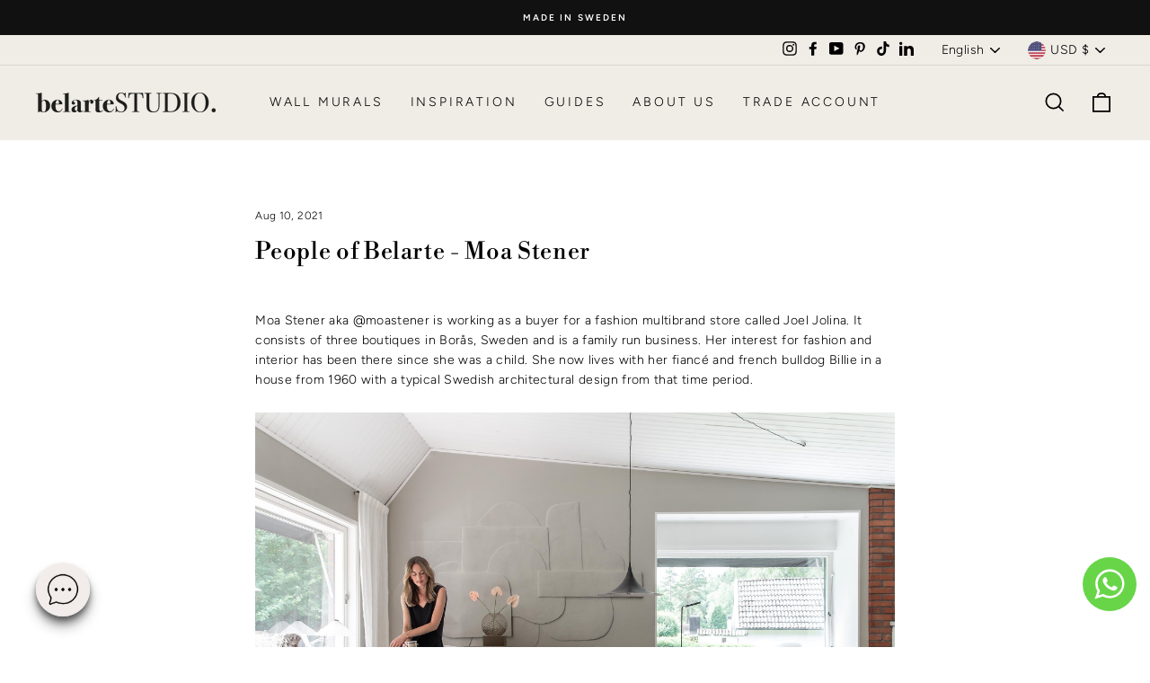

--- FILE ---
content_type: text/html; charset=utf-8
request_url: https://sapi.negate.io/script
body_size: -382
content:
XB/p7L2CCQRlXehpNKT9LWA0Or/MzXgWjgWt5M9IlnucJrPFybK5mT9qfXHzrMHbqJvsWVrm8seix5fFSSate/Y=

--- FILE ---
content_type: text/css
request_url: https://belartestudio.com/cdn/shop/t/3/assets/cropview.css?v=100710952347575183401707994271
body_size: 420
content:
@charset "UTF-8";.btn{padding-left:.75rem;padding-right:.75rem}label.btn{margin-bottom:0}.Reference_notelme,.Urltelme,.offsettelme,.widthtelme,._xtelme,._editorWidthtelme,._aspectRatiotelme,._negtelme,._editorHeighttelme,._cutoutUrltelme,._printOffsettelme,._pixelWidthtelme,._pixelHeighttelme,._flippedtelme,._xPostelme{display:none;height:0}.d-flex>.btn{flex:1}.carbonads{border-radius:.25rem;border:1px solid #ccc;font-size:.875rem;overflow:hidden;padding:1rem}.carbon-wrap{overflow:hidden}.carbon-img{clear:left;display:block;float:left}.carbon-text,.carbon-poweredby{display:block;margin-left:140px}.carbon-text,.carbon-text:hover,.carbon-text:focus{color:#fff;text-decoration:none}.carbon-poweredby,.carbon-poweredby:hover,.carbon-poweredby:focus{color:#ddd;text-decoration:none}@media (min-width: 768px){.carbonads{float:right;margin-bottom:-1rem;margin-top:-1rem;max-width:360px}}.footer{font-size:.875rem}.heart{color:#ddd;display:block;height:2rem;line-height:2rem;margin-bottom:0;margin-top:1rem;position:relative;text-align:center;width:100%}.heart:hover{color:#ff4136}.heart:before{border-top:1px solid #eee;content:" ";display:block;height:0;left:0;position:absolute;right:0;top:50%}.heart:after{background-color:#fff;content:"?";padding-left:.5rem;padding-right:.5rem;position:relative;z-index:1}.img-container,.img-preview img{background-color:#f7f7f7;text-align:center;width:100%}.img-container{margin-bottom:1rem;max-height:497px;min-height:200px}@media (min-width: 768px){.img-container{min-height:497px}}.img-container>img{max-width:100%}.docs-preview{margin-right:-1rem}.img-preview{float:left;margin-bottom:.5rem;margin-right:.5rem;overflow:hidden}.img-preview>img{max-width:100%}.preview-lg{height:9rem;width:16rem}.preview-md{height:4.5rem;width:8rem}.preview-sm{height:2.25rem;width:4rem}.preview-xs{height:1.125rem;margin-right:0;width:2rem}.docs-data>.input-group{margin-bottom:.5rem}.docs-data>.input-group>label{justify-content:center;min-width:5rem}.docs-data>.input-group>span{justify-content:center;min-width:3rem}.docs-buttons>.btn,.docs-buttons>.btn-group,.docs-buttons>.form-control{margin-bottom:.5rem;margin-right:.25rem}.docs-toggles>.btn,.docs-toggles>.btn-group,.docs-toggles>.dropdown{margin-bottom:.5rem}.docs-tooltip{display:block;margin:-.5rem -.75rem;padding:.5rem .75rem}.docs-tooltip>.icon{margin:0 -.25rem;vertical-align:top}.tooltip-inner{white-space:normal}.btn-upload .tooltip-inner,.btn-toggle .tooltip-inner{white-space:nowrap}.btn-toggle{padding:.5rem}.btn-toggle>.docs-tooltip{margin:-.5rem;padding:.5rem}@media (max-width: 400px){.btn-group-crop{margin-right:-1rem!important}.btn-group-crop>.btn{padding-left:.5rem;padding-right:.5rem}.btn-group-crop .docs-tooltip{margin-left:-.5rem;margin-right:-.5rem;padding-left:.5rem;padding-right:.5rem}}.docs-options .dropdown-menu{width:100%}.docs-options .dropdown-menu>li{font-size:.875rem;padding-left:1rem;padding-right:1rem}.docs-options .dropdown-menu>li:hover{background-color:#f7f7f7}.docs-options .dropdown-menu>li>label{display:block}.docs-cropped .modal-body{text-align:center}.docs-cropped .modal-body>img,.docs-cropped .modal-body>canvas{max-width:100%}.input-group-addon{min-width:34px!important;font-weight:700;font-size:15px;cursor:pointer}#ebpopup{display:none}.ebdarken{background:#000000b3}#ebiframe{border:0;background-color:#fff;margin:100px;overflow:hidden;width:100%;height:100%}.remodal{max-width:100%!important}.closeIcon{position:absolute;opacity:.3}.closeIcon:hover{opacity:1}.closeIcon:before,.closeIcon:after{position:absolute;content:" ";height:33px;width:2px;background-color:#333}.closeIcon:before{transform:rotate(45deg)}.closeIcon:after{transform:rotate(-45deg)}.grid-lined{background-size:28.5px;background-image:linear-gradient(to left,#9999ff 1px,transparent 1px);background-position:left top;height:100%}.mydiv{height:410px;max-width:100%;min-width:30px;border:1px dotted gray;margin:auto;overflow:hidden}.myimage{height:100%;width:6000px;cursor:ew-resize;background-repeat:repeat-x;background-size:contain}
/*# sourceMappingURL=/cdn/shop/t/3/assets/cropview.css.map?v=100710952347575183401707994271 */
